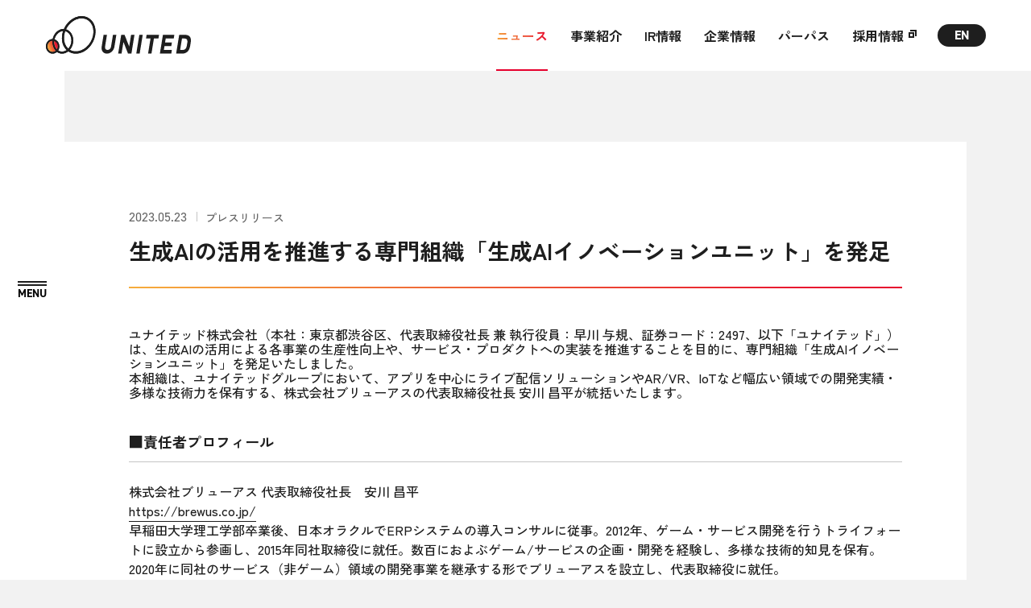

--- FILE ---
content_type: text/html
request_url: https://united.jp/news/release/20230523-gai-unit.html
body_size: 7614
content:
<!DOCTYPE html>
<html lang="ja">
<head>
<meta charset="UTF-8">
<!-- Google tag (gtag.js) -->
<script async src="https://www.googletagmanager.com/gtag/js?id=G-37EYQM69B4"></script>
<script>
  window.dataLayer = window.dataLayer || [];
  function gtag(){dataLayer.push(arguments);}
  gtag('js', new Date());

  gtag('config', 'G-37EYQM69B4');
</script>
<title>生成AIの活用を推進する専門組織「生成AIイノベーションユニット」を発足 | ユナイテッド株式会社</title>
<meta name="robots" content="index, follow">
<meta name="format-detection" content="telephone=no, email=yes">
<meta name="viewport" content="width=device-width,initial-scale=1">

<meta name="description" content="ユナイテッド株式会社（本社：東京都渋谷区、代表取締役社長 兼 執行役員：早川 与...">

<meta property="og:type" content="article">
<meta property="og:title" content="生成AIの活用を推進する専門組織「生成AIイノベーションユニット」を発足">
<meta property="og:site_name" content="ユナイテッド株式会社">
<meta property="og:url" content="https://united.jp/news/release/20230523-gai-unit.html">
<meta property="og:image" content="https://united.jp/img/common/share.png?v=260129224332">
<meta property="og:description" content="ユナイテッド株式会社（本社：東京都渋谷区、代表取締役社長 兼 執行役員：早川 与...">

<meta name="twitter:card" content="summary_large_image">
<meta name="twitter:image" content="https://united.jp/img/common/share.png?v=260129224332">
<link rel="canonical" href="https://united.jp/news/release/20230523-gai-unit.html" />

<link rel="icon" href="/favicon.ico" sizes="any">
<link rel="icon" type="image/svg+xml" href="/img/common/icon.svg">
<link rel="apple-touch-icon" href="/apple-touch-icon.png" />
<link rel="manifest" href="/manifest.json">

<link rel="preconnect" href="https://fonts.googleapis.com">
<link rel="preconnect" href="https://fonts.gstatic.com" crossorigin>
<link href="https://fonts.googleapis.com/css2?family=Zen+Kaku+Gothic+New:wght@400;500;700&display=swap" rel="stylesheet">
<link rel="stylesheet" href="https://use.typekit.net/xes3yuy.css">
<link rel="stylesheet" href="/css/styles.css?v=260129224332">
<script src="/js/main.bundle.js?v=260129224332" defer></script>
<script>console.log(' ');</script>

<script type="application/ld+json">
{
  "@context": "http://schema.org",
  "@type": "BreadcrumbList",
  "itemListElement": [
    {
      "@type": "ListItem",
      "position": "1",
      "name": "ユナイテッド株式会社",
      "item": "https://united.jp/"
    },
    {
      "@type": "ListItem",
      "position": "2",
      "name": "ニュース",
      "item": "https://united.jp/news/"
    },

    {
      "@type": "ListItem",
      "position": "3",
      "name": "プレスリリース",
      "item": "https://united.jp/news/release/"
    },

    {
      "@type": "ListItem",
      "position": "4",
      "name": "生成AIの活用を推進する専門組織「生成AIイノベーションユニット」を発足",
      "item": "https://united.jp/news/release/20230523-gai-unit.html"
    }
  ]
}
</script>


</head>
<body>

<div class="c-symbol"> <svg aria-hidden="true" style="position: absolute; width: 0; height: 0; overflow: hidden;"> <defs> <linearGradient id="gradient1"> <stop offset="0%" stop-color="#F6AD3C"/> <stop offset="100%" stop-color="#E6002D"/> </linearGradient> <symbol id="icon-arrow" viewBox="0 0 13 14" fill="none"><path fill-rule="evenodd" clip-rule="evenodd" d="M3.35824 7L0.626252 11.5923L2.03601 13.1437L12.1073 7.98199V6.01801L2.03601 0.856264L0.626252 2.40775L3.35824 7Z" fill="#1E1E1E"/></symbol> <symbol id="icon-arrow-white" viewBox="0 0 13 14" fill="none"><path fill-rule="evenodd" clip-rule="evenodd" d="M3.35824 7L0.626252 11.5923L2.03601 13.1437L12.1073 7.98199V6.01801L2.03601 0.856264L0.626252 2.40775L3.35824 7Z" fill="#FFF"/></symbol> <symbol id="icon-arrow-black" viewBox="0 0 13 14" fill="none"><path fill-rule="evenodd" clip-rule="evenodd" d="M3.35824 7L0.626252 11.5923L2.03601 13.1437L12.1073 7.98199V6.01801L2.03601 0.856264L0.626252 2.40775L3.35824 7Z" fill="#1E1E1E"/></symbol> <symbol id="icon-arrow-gradient" viewBox="0 0 13 14" fill="none"><path fill-rule="evenodd" clip-rule="evenodd" d="M3.35824 7L0.626252 11.5923L2.03601 13.1437L12.1073 7.98199V6.01801L2.03601 0.856264L0.626252 2.40775L3.35824 7Z" fill="url(#gradient1)"/></symbol> <symbol id="icon-arrow-circle" viewBox="0 0 36 36" fill="none"><circle cx="18" cy="18" r="16" stroke="url(#gradient1)" stroke-width="2"/></symbol> <symbol id="icon-arrow-white-bottom" viewBox="0 0 14 12" fill="none"><path fill-rule="evenodd" clip-rule="evenodd" d="M7 2.858 2.408.126.856 1.536l5.162 10.071h1.964l5.162-10.071-1.552-1.41L7 2.858Z" fill="#fff"/></symbol> <symbol id="icon-arrow-black-bottom" viewBox="0 0 14 12" fill="none"><path fill-rule="evenodd" clip-rule="evenodd" d="M7 2.858 2.408.126.856 1.536l5.162 10.071h1.964l5.162-10.071-1.552-1.41L7 2.858Z" fill="#1E1E1E"/></symbol> <symbol id="icon-arrow-gradient-bottom" viewBox="0 0 14 12" fill="none"><path fill-rule="evenodd" clip-rule="evenodd" d="M7 2.858 2.408.126.856 1.536l5.162 10.071h1.964l5.162-10.071-1.552-1.41L7 2.858Z" fill="url(#gradient1)"/></symbol> <symbol id="icon-button-circle" viewBox="0 0 24 25" fill="none"><path fill-rule="evenodd" clip-rule="evenodd" d="M22.0003 12.1333C22.0003 17.6561 17.5231 22.1333 12.0003 22.1333C7.89964 22.1333 4.37548 19.6651 2.83237 16.1333H0.683106C2.33045 20.7941 6.77541 24.1333 12.0003 24.1333C18.6277 24.1333 24.0003 18.7607 24.0003 12.1333C24.0003 5.50588 18.6277 0.133301 12.0003 0.133301C6.77541 0.133301 2.33045 3.47253 0.683105 8.1333H2.83237C4.37548 4.60149 7.89964 2.1333 12.0003 2.1333C17.5231 2.1333 22.0003 6.61045 22.0003 12.1333Z" fill="currentColor"/></symbol> <symbol id="icon-button-arrow" viewBox="0 0 25 9" fill="none"><path d="M24 4.1333H0" stroke="currentColor" stroke-width="2"/><path fill-rule="evenodd" clip-rule="evenodd" d="M18.7945 4.1333L17 6.92774L18.1825 8.1333L25 4.89635V3.37026L18.1825 0.133301L17 1.33886L18.7945 4.1333Z" fill="currentColor"/></symbol> <symbol id="icon-button-arrow-gradient" viewBox="0 0 25 9" fill="none"><path d="M24 4.1333H0" stroke="currentColor" stroke-width="2"/><path fill-rule="evenodd" clip-rule="evenodd" d="M18.7945 4.1333L17 6.92774L18.1825 8.1333L25 4.89635V3.37026L18.1825 0.133301L17 1.33886L18.7945 4.1333Z" fill="currentColor"/></symbol> <symbol id="icon-target" viewBox="0 0 8 8" fill="none"><rect x="0.5" y="2.5" width="5" height="5" stroke="currentColor"/><polygon points="7 0 2 0 2 1 7 1 7 6 8 6 8 1 8 0 7 0" fill="currentColor"/></symbol> <symbol id="icon-target-black" viewBox="0 0 8 8" fill="none"><rect x="0.5" y="2.5" width="5" height="5" stroke="#1E1E1E"/><polygon points="7 0 2 0 2 1 7 1 7 6 8 6 8 1 8 0 7 0" fill="#1E1E1E"/></symbol> <symbol id="icon-target-white" viewBox="0 0 8 8" fill="none"><rect x="0.5" y="2.5" width="5" height="5" stroke="#fff"/><polygon points="7 0 2 0 2 1 7 1 7 6 8 6 8 1 8 0 7 0" fill="#fff"/></symbol> <symbol id="icon-target-gradient" viewBox="0 0 8 8" fill="none"><rect x="0.5" y="2.5" width="5" height="5" stroke="url(#gradient1)"/><polygon points="7 0 2 0 2 1 7 1 7 6 8 6 8 1 8 0 7 0" fill="url(#gradient1)"/></symbol> <symbol id="icon-target-bold" viewBox="0 0 10 10" fill="none"><rect x="1" y="3.99982" width="5" height="5" stroke="currentColor" stroke-width="2"/><path d="M2 1.00006H9V8.00006" stroke="currentColor" stroke-width="2"/></symbol> <symbol id="icon-target-bold-black" viewBox="0 0 10 10" fill="none"><rect x="1" y="3.99982" width="5" height="5" stroke="#1E1E1E" stroke-width="2"/><path d="M2 1.00006H9V8.00006" stroke="#1E1E1E" stroke-width="2"/></symbol> <symbol id="icon-target-bold-white" viewBox="0 0 10 10" fill="none"><rect x="1" y="3.99982" width="5" height="5" stroke="#fff" stroke-width="2"/><path d="M2 1.00006H9V8.00006" stroke="#fff" stroke-width="2"/></symbol> <symbol id="icon-target-bold-gradient" viewBox="0 0 10 10" fill="none"><rect x="1" y="3.99982" width="5" height="5" stroke="url(#gradient1)" stroke-width="2"/><path d="M2 1.00006H9V8.00006" stroke="url(#gradient1)" stroke-width="2"/></symbol> <symbol id="icon-facebook" viewBox="0 0 10 17" fill="none"><path d="M6.22979 16.6948V9.38141H8.80568L9.29362 6.36558H6.22979V4.40528C6.22979 3.58669 6.66099 2.76811 8.03405 2.76811H9.41844V0.215417C9.41844 0.215417 8.17021 0 6.96738 0C4.44823 0 2.81418 1.45407 2.81418 4.07138V6.37635H0V9.39219H2.81418V16.7056L6.22979 16.6948Z" fill="currentColor"/></symbol> <symbol id="icon-twitter" viewBox="0 0 16 13" fill="none"><path d="M5.03168 12.992C11.0694 12.992 14.3718 7.99424 14.3718 3.66016C14.3718 3.51808 14.3686 3.37664 14.3622 3.23584C15.0029 2.77312 15.5603 2.1952 16 1.53792C15.4118 1.79904 14.7789 1.97504 14.1146 2.0544C14.7923 1.64864 15.3126 1.00608 15.5578 0.24C14.9235 0.61568 14.2208 0.88896 13.4733 1.03616C12.8749 0.39872 12.0218 0 11.0778 0C9.26464 0 7.79456 1.4688 7.79456 3.27936C7.79456 3.53664 7.82336 3.78688 7.87968 4.02688C5.15136 3.88992 2.73216 2.58496 1.1136 0.60032C0.83136 1.0848 0.6688 1.648 0.6688 2.24896C0.6688 3.38688 1.24864 4.39168 2.12928 4.9792C1.59104 4.96256 1.0848 4.81472 0.64256 4.56896C0.64192 4.5824 0.64192 4.59648 0.64192 4.61056C0.64192 6.19904 1.77344 7.52512 3.27552 7.82592C2.99968 7.9008 2.70976 7.94112 2.41024 7.94112C2.19904 7.94112 1.99296 7.92 1.79328 7.88224C2.2112 9.18528 3.42272 10.1338 4.86016 10.16C3.73632 11.04 2.32128 11.5642 0.78336 11.5642C0.5184 11.5642 0.25728 11.5488 0 11.5187C1.4528 12.4486 3.1776 12.992 5.03168 12.992Z" fill="currentColor"/></symbol> <symbol id="icon-download" viewBox="0 0 12 17.1"><path d="M0 16.1h12" fill="none" stroke="#fff" stroke-miterlimit="10" stroke-width="2"/><path d="M6 7.91 3.602 6.458 2.8 7.2l2.692 5.347h1.016L9.2 7.2l-.802-.742L6 7.91Z" fill="#fff" fill-rule="evenodd"/><path d="M6 0v8" fill="none" stroke="#fff" stroke-miterlimit="10" stroke-width="2"/></symbol> <symbol id="icon-download-black" viewBox="0 0 12 17.1"><path d="M0 16.1h12" fill="none" stroke="#1e1e1e" stroke-miterlimit="10" stroke-width="2"/><path d="M6 7.91 3.602 6.458 2.8 7.2l2.692 5.347h1.016L9.2 7.2l-.802-.742L6 7.91Z" fill="#1e1e1e" fill-rule="evenodd"/><path d="M6 0v8" fill="none" stroke="#1e1e1e" stroke-miterlimit="10" stroke-width="2"/></symbol> <clipPath id="clip-target-bold"><path fill-rule="evenodd" clip-rule="evenodd" d="M5 4.99976H2V7.99976H5V4.99976ZM0 2.99976V9.99976H7V2.99976H0Z"/><path fill-rule="evenodd" clip-rule="evenodd" d="M8 2H2V0H10V8H8V2Z" /></clipPath> </defs> </svg> </div> 
<header class="l-header">
  <p class="l-header__logo"><a href="/"><img src="/img/common/logo_bk.svg" alt="ユナイテッド株式会社" width="181" height="47"></a></p>
  <div class="l-header__content">
    <nav class="l-header__nav">
      <ul class="l-header__nav-list">
        <li class="l-header__nav-item l-header__nav-item--current"><a href="/news/">ニュース</a></li>
        <li class="l-header__nav-item"><a href="/business/">事業紹介</a>
          <ul class="l-header__nav-child">
            <li><a href="/business/education/" class="c-over-line"><span class="line">教育事業</span></a></li>
            <li><a href="/business/hr/" class="c-over-line"><span class="line">人材マッチング事業</span></a></li>
            <li><a href="/business/investment/" class="c-over-line"><span class="line">投資事業</span></a></li>
            <li><a href="/business/profitable/" class="c-over-line"><span class="line">収益期待事業</span></a></li>
          </ul>
        </li>
        <li class="l-header__nav-item"><a href="/ir/">IR情報</a>
          <ul class="l-header__nav-child">
            <li><a href="/ir/ir-release/" class="c-over-line"><span class="line">IRニュース</span></a></li>
            <li><a href="/ir/note/" class="c-over-line"><span class="line">IRノート</span></a></li>
            <li><a href="/ir/library/" class="c-over-line"><span class="line">IRライブラリ</span></a></li>
            <li><a href="/ir/calendar/" class="c-over-line"><span class="line">IRカレンダー</span></a></li>
            <li><a href="/ir/stockinfo/" class="c-over-line"><span class="line">株式情報</span></a></li>
            <li><a href="/ir/notice/" class="c-over-line"><span class="line">電子公告</span></a></li>
            <li><a href="/ir/disclaimer/" class="c-over-line"><span class="line">免責事項</span></a></li>
            <li><a href="/ir/finance/" class="c-over-line"><span class="line">業績・財務データ</span></a></li>
            <li><a href="/ir/policy/" class="c-over-line"><span class="line">IRポリシー</span></a></li>
            <li><a href="/ir/faq/" class="c-over-line"><span class="line">よくあるご質問</span></a></li>
          </ul>
        </li>
        <li class="l-header__nav-item"><a href="/company/">企業情報</a>
          <ul class="l-header__nav-child">
            <li><a href="/company/outline/" class="c-over-line"><span class="line">会社概要</span></a></li>
            <li><a href="/company/officer/" class="c-over-line"><span class="line">役員紹介</span></a></li>
            <li><a href="/company/associated/" class="c-over-line"><span class="line">グループ会社</span></a></li>
            <li><a href="/company/access/" class="c-over-line"><span class="line">アクセスマップ</span></a></li>
            <li><a href="/company/history/" class="c-over-line"><span class="line">沿革</span></a></li>
          </ul>
        </li>
        <li class="l-header__nav-item"><a href="/about/">パーパス</a></li>
        <li class="l-header__nav-item"><a href="https://recruit.united.jp/" target="_blank" rel="noopener noreferrer">採用情報</a>
          <ul class="l-header__nav-child">
            <li><a href="https://recruit.united.jp/" target="_blank" class="c-over-line"><span class="line">新卒採用</span></a></li>
            <li><a href="https://hrmos.co/pages/united/jobs" target="_blank" class="c-over-line"><span class="line">中途採用</span></a></li>
          </ul>
        </li>
      </ul>
      <div class="l-header__search-box c-search-box"><form method="get" action="/mt/mt-search.cgi">
<input type="text"  name="search" value="" placeholder="Search" />
<input type="hidden" name="IncludeBlogs" value="2,3">
<input type="hidden" name="ExcludeBlogs" value="4" />
<input type="hidden" name="blog_id" value="2" />
<input type="submit" value="" />
</form></div>
      <ul class="l-header__lang-list c-lang-list">
        <li class="c-lang-list__item c-lang-list__item--ja is-active"><a href="/">JP</a></li>
        <li class="c-lang-list__item c-lang-list__item--en"><a href="/en/">EN</a></li>
      </ul>
    </nav>
  </div>
</header>

<div class="l-drawer">
  <nav id="drawerNav" class="l-drawer-nav" aria-hidden="true">
    <div class="l-drawer-nav__wrapper">
      <div class="l-drawer-nav__inner">
        <div class="l-drawer-nav__upper">
          <ul class="l-drawer-nav__links-list">
            <li class="l-drawer-nav__links-item u-sp">
              <div class="c-search-box c-search-box--open"><form method="get" action="/mt/mt-search.cgi">
<input type="text"  name="search" value="" placeholder="Search" />
<input type="hidden" name="IncludeBlogs" value="2,3">
<input type="hidden" name="ExcludeBlogs" value="4" />
<input type="hidden" name="blog_id" value="2" />
<input type="submit" value="" />
</form></div>
            </li>
            <li class="l-drawer-nav__links-item">
              <div class="l-drawer-nav__links-title"><a href="/news/">
                <span class="ja">ニュース</span>
                <span class="icon"><span class="c-arrow-circle">
  <span class="c-arrow-circle__circle"><svg width="36" height="36"><use xlink:href="#icon-arrow-circle"></use></svg></span>
  <span class="c-arrow-circle__arrow-wrapper">
    <span class="c-arrow-circle__arrow"><svg width="13" height="14"><use xlink:href="#icon-arrow-gradient"></use></svg></span>
    <span class="c-arrow-circle__arrow"><svg width="13" height="14"><use xlink:href="#icon-arrow"></use></svg></span>
  </span>
</span></span>
              </a></div>
            </li>
            <li class="l-drawer-nav__links-item">
              <div class="l-drawer-nav__links-title"><a href="/business/">
                <span class="ja">事業紹介</span>
                <span class="icon"><span class="c-arrow-circle">
  <span class="c-arrow-circle__circle"><svg width="36" height="36"><use xlink:href="#icon-arrow-circle"></use></svg></span>
  <span class="c-arrow-circle__arrow-wrapper">
    <span class="c-arrow-circle__arrow"><svg width="13" height="14"><use xlink:href="#icon-arrow-gradient"></use></svg></span>
    <span class="c-arrow-circle__arrow"><svg width="13" height="14"><use xlink:href="#icon-arrow"></use></svg></span>
  </span>
</span></span>
              </a></div>
              <div class="l-drawer-nav__links-link"><a href="/business/education/" class="c-over-line"><span class="line">教育事業</span></a></div>
              <div class="l-drawer-nav__links-link"><a href="/business/hr/" class="c-over-line"><span class="line">人材マッチング事業</span></a></div>
              <div class="l-drawer-nav__links-link"><a href="/business/investment/" class="c-over-line"><span class="line">投資事業</span></a></div>
              <div class="l-drawer-nav__links-link"><a href="/business/profitable/" class="c-over-line"><span class="line">収益期待事業</span></a></div>
            </li>
            <li class="l-drawer-nav__links-item">
              <div class="l-drawer-nav__links-title"><a href="/ir/">
                <span class="ja">IR情報</span>
                <span class="icon"><span class="c-arrow-circle">
  <span class="c-arrow-circle__circle"><svg width="36" height="36"><use xlink:href="#icon-arrow-circle"></use></svg></span>
  <span class="c-arrow-circle__arrow-wrapper">
    <span class="c-arrow-circle__arrow"><svg width="13" height="14"><use xlink:href="#icon-arrow-gradient"></use></svg></span>
    <span class="c-arrow-circle__arrow"><svg width="13" height="14"><use xlink:href="#icon-arrow"></use></svg></span>
  </span>
</span></span>
              </a></div>
              <div class="l-drawer-nav__links-columns">
                <div class="l-drawer-nav__links-column">
                  <div class="l-drawer-nav__links-link"><a href="/ir/ir-release/" class="c-over-line"><span class="line">IRニュース</span></a></div>
                  <div class="l-drawer-nav__links-link"><a href="/ir/note/" class="c-over-line"><span class="line">IRノート</span></a></div>
                  <div class="l-drawer-nav__links-link"><a href="/ir/library/" class="c-over-line"><span class="line">IRライブラリ</span></a></div>
                  <div class="l-drawer-nav__links-link"><a href="/ir/calendar/" class="c-over-line"><span class="line">IRカレンダー</span></a></div>
                  <div class="l-drawer-nav__links-link"><a href="/ir/stockinfo/" class="c-over-line"><span class="line">株式情報</span></a></div>
                </div>
                <div class="l-drawer-nav__links-column">
                  <div class="l-drawer-nav__links-link"><a href="/ir/notice/" class="c-over-line"><span class="line">電子公告</span></a></div>
                  <div class="l-drawer-nav__links-link"><a href="/ir/disclaimer/" class="c-over-line"><span class="line">免責事項</span></a></div>
                  <div class="l-drawer-nav__links-link"><a href="/ir/finance/" class="c-over-line"><span class="line">業績・財務データ</span></a></div>
                  <div class="l-drawer-nav__links-link"><a href="/ir/policy/" class="c-over-line"><span class="line">IRポリシー</span></a></div>
                  <div class="l-drawer-nav__links-link"><a href="/ir/faq/" class="c-over-line"><span class="line">よくあるご質問</span></a></div>
                </div>
              </div>
            </li>
            <li class="l-drawer-nav__links-item">
              <div class="l-drawer-nav__links-title"><a href="/company/">
                <span class="ja">企業情報</span>
                <span class="icon"><span class="c-arrow-circle">
  <span class="c-arrow-circle__circle"><svg width="36" height="36"><use xlink:href="#icon-arrow-circle"></use></svg></span>
  <span class="c-arrow-circle__arrow-wrapper">
    <span class="c-arrow-circle__arrow"><svg width="13" height="14"><use xlink:href="#icon-arrow-gradient"></use></svg></span>
    <span class="c-arrow-circle__arrow"><svg width="13" height="14"><use xlink:href="#icon-arrow"></use></svg></span>
  </span>
</span></span>
              </a></div>
              <div class="l-drawer-nav__links-link"><a href="/company/outline/" class="c-over-line"><span class="line">会社概要</span></a></div>
              <div class="l-drawer-nav__links-link"><a href="/company/officer/" class="c-over-line"><span class="line">役員紹介</span></a></div>
              <div class="l-drawer-nav__links-link"><a href="/company/associated/" class="c-over-line"><span class="line">グループ会社</span></a></div>
              <div class="l-drawer-nav__links-link"><a href="/company/access/" class="c-over-line"><span class="line">アクセスマップ</span></a></div>
              <div class="l-drawer-nav__links-link"><a href="/company/history/" class="c-over-line"><span class="line">沿革</span></a></div>
            </li>
            <li class="l-drawer-nav__links-item">
              <div class="l-drawer-nav__links-title"><a href="/about/">
                <span class="ja">パーパス</span>
                <span class="icon"><span class="c-arrow-circle">
  <span class="c-arrow-circle__circle"><svg width="36" height="36"><use xlink:href="#icon-arrow-circle"></use></svg></span>
  <span class="c-arrow-circle__arrow-wrapper">
    <span class="c-arrow-circle__arrow"><svg width="13" height="14"><use xlink:href="#icon-arrow-gradient"></use></svg></span>
    <span class="c-arrow-circle__arrow"><svg width="13" height="14"><use xlink:href="#icon-arrow"></use></svg></span>
  </span>
</span></span>
              </a></div>
            </li>
            <li class="l-drawer-nav__links-item">
              <div class="l-drawer-nav__links-title"><a href="https://recruit.united.jp/" target="_blank" rel="noopener noreferrer">
                <span class="ja">採用情報</span>
                <span class="icon"><span class="c-arrow-circle">
  <span class="c-arrow-circle__circle"><svg width="32" height="32"><use xlink:href="#icon-arrow-circle"></use></svg></span>
  <span class="c-arrow-circle__target-wrapper c-arrow-circle__target-wrapper--bold">
    <span class="c-arrow-circle__target"><svg width="10" height="10"><use xlink:href="#icon-target-bold-gradient"></use></svg></span>
    <span class="c-arrow-circle__target"><svg width="10" height="10"><use xlink:href="#icon-target-bold"></use></svg></span>
  </span>
</span></span>
              </a></div>
              <div class="l-drawer-nav__links-link"><a href="https://recruit.united.jp/recruitment/" target="_blank" rel="noopener noreferrer" class="c-over-line"><span class="line">新卒採用</span></a></div>
              <div class="l-drawer-nav__links-link"><a href="https://hrmos.co/pages/united/jobs" class="c-over-line" target="_blank" rel="noopener noreferrer"><span class="line">中途採用</span></a></div>
            </li>
          </ul>
        </div>
        <div class="l-drawer-nav__lower">
          <div class="l-drawer-nav__lower-columns">
            <div class="l-drawer-nav__lower-column l-drawer-nav__lower-column--buttons">
              <ul class="l-drawer-nav__lang-list c-lang-list">
                <li class="c-lang-list__item c-lang-list__item--ja is-active"><a href="/">JP</a></li>
                <li class="c-lang-list__item c-lang-list__item--en"><a href="/en/">EN</a></li>
              </ul>
              <div class="l-drawer-nav__search-box c-search-box c-search-box--open"><form method="get" action="/mt/mt-search.cgi">
<input type="text"  name="search" value="" placeholder="Search" />
<input type="hidden" name="IncludeBlogs" value="2,3">
<input type="hidden" name="ExcludeBlogs" value="4" />
<input type="hidden" name="blog_id" value="2" />
<input type="submit" value="" />
</form></div>
            </div>
            <div class="l-drawer-nav__lower-column l-drawer-nav__lower-column--links">
              <div class="l-drawer-nav__privacy-links c-privacy-links">
                <div class="c-privacy-links__link"><a href="/privacy/" class="c-over-line"><span class="line">個人情報保護方針</span></a></div>
                <div class="c-privacy-links__link"><a href="/pc/" class="c-over-line"><span class="line">個人情報の取り扱いについて</span></a></div>
                <div class="c-privacy-links__link"><a href="/privacy/cookie.html" class="c-over-line"><span class="line">クッキーポリシー</span></a></div>
                <div class="c-privacy-links__link"><a href="/contact/" class="c-over-line"><span class="line">お問い合わせ</span></a></div>
                <div class="c-privacy-links__link c-privacy-links__link--facebook"><a href="https://www.facebook.com/UNITED.jp.inc/?locale=ja_JP" target="_blank" rel="noopener noreferrer">Facebook</a></div>
              </div>
              <div class="l-drawer-nav__logo"><a href="/"><img src="/img/common/logo_square_bk.svg" alt="ユナイテッド株式会社"></a></div>
            </div>
          </div>
        </div>
      </div>
    </div>
  </nav>
  <button type="button" id="drawerBtn" class="l-drawer-button" aria-controls="drawerNav" aria-expanded="false" aria-label="MENU">
    <span class="l-drawer-button__lines">
      <span class="l-drawer-button__line"></span>
      <span class="l-drawer-button__line"></span>
    </span>
  </button>
</div>
<main class="l-main">

<div class="p-page p-page--post">
  <div class="c-inner">
    <div class="p-page__content" data-page="news">
      <header class="p-post-header">
        <span class="c-article-meta"><time datetime="2026-01-29T22:43:32+09:00">2023.05.23</time><span class="category">プレスリリース</span></span>
        <h1 class="p-post-header__title">生成AIの活用を推進する専門組織「生成AIイノベーションユニット」を発足</h1>
      </header>
      <div class="p-post-content">
        <article class="p-post-article">
<p class="Default" style="line-height: 14.0pt; mso-line-height-rule: exactly;">ユナイテッド株式会社（本社：東京都渋谷区、代表取締役社長 兼 執行役員：早川 与規、証券コード：2497、以下「ユナイテッド」）は、生成AIの活用による各事業の生産性向上や、サービス・プロダクトへの実装を推進することを目的に、専門組織「生成AIイノベーションユニット」を発足いたしました。</p><p class="Default" style="line-height: 14.0pt; mso-line-height-rule: exactly;">本組織は、ユナイテッドグループにおいて、アプリを中心にライブ配信ソリューションやAR/VR、IoTなど幅広い領域での開発実績・多様な技術力を保有する、株式会社ブリューアスの代表取締役社長 安川 昌平が統括いたします。</p><h3><strong>■責任者プロフィール</strong></h3><p>株式会社ブリューアス 代表取締役社長　安川 昌平<br><a href="https://brewus.co.jp/">https://brewus.co.jp/</a></p><p>早稲田大学理工学部卒業後、日本オラクルでERPシステムの導入コンサルに従事。2012年、ゲーム・サービス開発を行うトライフォートに設立から参画し、2015年同社取締役に就任。数百におよぶゲーム/サービスの企画・開発を経験し、多様な技術的知見を保有。2020年に同社のサービス（非ゲーム）領域の開発事業を継承する形でブリューアスを設立し、代表取締役に就任。</p><p class="Default" style="line-height: 14.0pt; mso-line-height-rule: exactly;">生成AIは、ChatGPTなどを代表とする文章、画像、音声、プログラムコード、構造化データなど多岐にわたるコンテンツ生成が可能な人工知能であり、さまざまな分野においてイノベーション創出が期待されています。ユナイテッドグループにおいては、キラメックス株式会社が運営するオンラインプログラミングスクール「テックアカデミー」にて、生成AIを実務で活用するためのスキルを学べる「はじめてのプロンプトエンジニアリングコース」の開講を予定しており、今後、ユナイテッドグループ全従業員が本コースを受講いたします。</p><h3>■関連リリース</h3><p>テックアカデミー「はじめてのプロンプトエンジニアリングコース」6月に開講。ChatGPT等の言語モデルの本質を学び、ジェネレーティブAIを実務で活かす人材を育成。<br><a href="https://www.kiramex.com/news-20230417/">https://www.kiramex.com/news-20230417/</a></p><p>ユナイテッドでは「生成AIイノベーションユニット」を通じ、生成AIを活用するための環境を整備するとともに、各事業への実装を推進していくことで、新たな付加価値の創造に取り組んでまいります。</p><h3>■会社概要</h3><p>ユナイテッド株式会社<br>本社所在地：〒150-0002 東京都渋谷区渋谷1-2-5 MFPR渋谷ビル<br>設立日　　：1998年2月20日<br>代表者　　：代表取締役社長 兼 執行役員 早川 与規<br>事業内容　：教育事業、人材マッチング事業、投資事業、アドテク・コンテンツ事業<br>URL　　　：https://united.jp/</p><div class='c-border-box'><div><a href="https://united.jp/uploads/2023/05/20230523-gai-unit.pdf">PDF版はこちら</a></div></div>
        </article>
        <div class="p-post-content__button">
          <a class="c-button c-button--lg c-button--reverse" href="/news/"><span class="c-button__text">一覧に戻る</span>
<span class="c-button__icon"><span class="c-button__circle"><span class="c-button__arrow">
  <svg class="c-button__svg"><use xlink:href="#icon-arrow"></use></svg>
  <svg class="c-button__svg"><use xlink:href="#icon-arrow-gradient"></use></svg>
</span></span></span></a>
        </div>
      </div>
    </div>
  </div>
  <div class="p-page__breadcrumbs">
    <div class="c-breadcrumbs">
      <ol class="c-breadcrumbs__list" itemscope itemtype="http://schema.org/BreadcrumbList">
        <li class="c-breadcrumbs__item c-breadcrumbs__item--home" itemprop="itemListElement"  itemscope  itemtype="http://schema.org/ListItem">
          <a itemprop="item" href="/"><span itemprop="name">トップ</span></a>
          <meta itemprop="position" content="1">
        </li>
        <li class="c-breadcrumbs__item" itemprop="itemListElement"  itemscope  itemtype="http://schema.org/ListItem">
          <a itemprop="item" href="/news/"><span itemprop="name">ニュース</span></a>
          <meta itemprop="position" content="2">
        </li>

        <li class="c-breadcrumbs__item" itemprop="itemListElement"  itemscope  itemtype="http://schema.org/ListItem">
          <a itemprop="item" href="/news/release/"><span itemprop="name">プレスリリース</span></a>
          <meta itemprop="position" content="3">
        </li>

        <li class="c-breadcrumbs__item" itemprop="itemListElement"  itemscope  itemtype="http://schema.org/ListItem">
          <span itemprop="item"><span itemprop="name">生成AIの活用を推進する専門組織「生成AIイノベーションユニット」を発足</span></span>
          <meta itemprop="position" content="4">
        </li>
      </ol>
    </div>
  </div>
</div>

</main>
<footer class="l-footer">
  <div class="l-footer__pagetop">
    <div id="pageTop">
      <a href="#top" aria-label="ページトップ">
        <span class="text">PAGETOP</span>
        <span class="icon u-pc"><span class="c-arrow-circle">
  <span class="c-arrow-circle__circle"><svg width="36" height="36"><use xlink:href="#icon-arrow-circle"></use></svg></span>
  <span class="c-arrow-circle__arrow-wrapper">
    <span class="c-arrow-circle__arrow"><svg width="13" height="14"><use xlink:href="#icon-arrow-gradient"></use></svg></span>
    <span class="c-arrow-circle__arrow"><svg width="13" height="14"><use xlink:href="#icon-arrow"></use></svg></span>
  </span>
</span></span>
        <span class="icon u-sp"><span class="c-arrow-circle c-arrow-circle--reverse">
  <span class="c-arrow-circle__circle"><svg width="32" height="32"><use xlink:href="#icon-arrow-circle"></use></svg></span>
  <span class="c-arrow-circle__arrow-wrapper">
    <span class="c-arrow-circle__arrow"><svg width="13" height="14"><use xlink:href="#icon-arrow-gradient"></use></svg></span>
    <span class="c-arrow-circle__arrow"><svg width="13" height="14"><use xlink:href="#icon-arrow-white"></use></svg></span>
  </span>
</span></span>
      </a>
    </div>
  </div>
  <div class="l-footer__upper">
    <div class="l-footer__inner">
      <div class="l-footer__logo u-sp"><a href="/"><img src="/img/common/logo_wh.svg" alt="ユナイテッド株式会社"></a></div>
        <div id="accordion" class="l-footer__links">
          <div class="l-footer__links-item l-footer__links-item--news">
            <div class="l-footer__links-title l-footer__links-title--news"><a href="/news/" class="c-over-line"><span class="line">ニュース</span></a></div>
          </div>
          <div class="l-footer__links-item">
            <js-accordion>
              <div slot="title" class="l-footer__links-title">
                <a href="/business/" class="c-over-line"><span class="line">事業紹介</span></a>
              </div>
              <div slot="body" class="js-accordion__body">
                <div class="l-footer__links-link"><a href="/business/education/" class="c-over-line"><span class="line">教育事業</span></a></div>
                <div class="l-footer__links-link"><a href="/business/hr/" class="c-over-line"><span class="line">人材マッチング事業</span></a></div>
                <div class="l-footer__links-link"><a href="/business/investment/" class="c-over-line"><span class="line">投資事業</span></a></div>
                <div class="l-footer__links-link"><a href="/business/profitable/" class="c-over-line"><span class="line">収益期待事業</span></a></div>
              </div>
            </js-accordion>
          </div>
          <div class="l-footer__links-item">
            <js-accordion>
              <div slot="title" class="l-footer__links-title">
                <a href="/ir/" class="c-over-line"><span class="line">IR情報</span></a>
              </div>
              <div slot="body" class="js-accordion__body">
                <div class="l-footer__links-link"><a href="/ir/ir-release/" class="c-over-line"><span class="line">IRニュース</span></a></div>
                <div class="l-footer__links-link"><a href="/ir/note/" class="c-over-line"><span class="line">IRノート</span></a></div>
                <div class="l-footer__links-link"><a href="/ir/library/" class="c-over-line"><span class="line">IRライブラリ</span></a></div>
                <div class="l-footer__links-link"><a href="/ir/calendar/" class="c-over-line"><span class="line">IRカレンダー</span></a></div>
                <div class="l-footer__links-link"><a href="/ir/stockinfo/" class="c-over-line"><span class="line">株式情報</span></a></div>
                <div class="l-footer__links-link"><a href="/ir/notice/" class="c-over-line"><span class="line">電子公告</span></a></div>
                <div class="l-footer__links-link"><a href="/ir/disclaimer/" class="c-over-line"><span class="line">免責事項</span></a></div>
                <div class="l-footer__links-link"><a href="/ir/finance/" class="c-over-line"><span class="line">業績・財務データ</span></a></div>
                <div class="l-footer__links-link"><a href="/ir/policy/" class="c-over-line"><span class="line">IRポリシー</span></a></div>
                <div class="l-footer__links-link"><a href="/ir/faq/" class="c-over-line"><span class="line">よくあるご質問</span></a></div>
              </div>
            </js-accordion>
          </div>
          <div class="l-footer__links-item">
            <js-accordion>
              <div slot="title" class="l-footer__links-title">
                <a href="/company/" class="c-over-line"><span class="line">企業情報</span></a>
              </div>
              <div slot="body" class="js-accordion__body">
                <div class="l-footer__links-link"><a href="/company/outline/" class="c-over-line"><span class="line">会社概要</span></a></div>
                <div class="l-footer__links-link"><a href="/company/officer/" class="c-over-line"><span class="line">役員紹介</span></a></div>
                <div class="l-footer__links-link"><a href="/company/associated/" class="c-over-line"><span class="line">グループ会社</span></a></div>
                <div class="l-footer__links-link"><a href="/company/access/" class="c-over-line"><span class="line">アクセスマップ</span></a></div>
                <div class="l-footer__links-link"><a href="/company/history/" class="c-over-line"><span class="line">沿革</span></a></div>
              </div>
            </js-accordion>
          </div>
          <div class="l-footer__links-item">
            <div slot="title" class="l-footer__links-title">
              <a href="/about/" class="c-over-line"><span class="line">パーパス</span></a>
            </div>
          </div>
          <div class="l-footer__links-item">
            <js-accordion>
              <div slot="title" class="l-footer__links-title">
              <a href="https://recruit.united.jp/" target="_blank" rel="noopener noreferrer" class="c-over-line"><span class="line">採用情報</span></a>
              </div>
              <div slot="body" class="js-accordion__body">
                <div class="l-footer__links-link"><a href="https://recruit.united.jp/" target="_blank" rel="noopener noreferrer" class="c-over-line"><span class="line">新卒採用</span></a></div>
                <div class="l-footer__links-link"><a href="https://hrmos.co/pages/united/jobs" target="_blank" rel="noopener noreferrer" class="c-over-line"><span class="line">中途採用</span></a></div>
              </div>
            </js-accordion>
          </div>
        </div>
      </div>
  </div>
  <div class="l-footer__lower">
    <div class="l-footer__lower-links c-privacy-links">
      <div class="c-privacy-links__link"><a href="/privacy/" class="c-over-line"><span class="line">個人情報保護方針</span></a></div>
      <div class="c-privacy-links__link"><a href="/pc/" class="c-over-line"><span class="line">個人情報の取り扱いについて</span></a></div>
      <div class="c-privacy-links__link"><a href="/privacy/cookie.html" class="c-over-line"><span class="line">クッキーポリシー</span></a></div>
      <div class="c-privacy-links__link"><a href="/contact/" class="c-over-line"><span class="line">お問い合わせ</span></a></div>
      <div class="c-privacy-links__link c-privacy-links__link--facebook"><a href="https://www.facebook.com/UNITED.jp.inc/?locale=ja_JP" target="_blank" rel="noopener noreferrer">Facebook</a></div>
    </div>
    <div class="l-footer__copy-area">
      <div class="l-footer__logo u-pc"><a href="/"><img src="/img/common/logo_square_wh.svg" alt="ユナイテッド株式会社" width="88" height="81" loading="lazy"></a></div>
      <div class="l-footer__copyright">© UNITED, inc. All rights reserved.</div>
      <div class="l-footer__pmark"><a href="https://privacymark.jp/" target="_blank" rel="noopener noreferrer"><img src="/img/common/logo_pmark.png" alt="プライバシーマーク 登録番号:280006" width="128" height="128" loading="lazy"></a></div>
    </div>
  </div>
</footer>

</body>
</html>